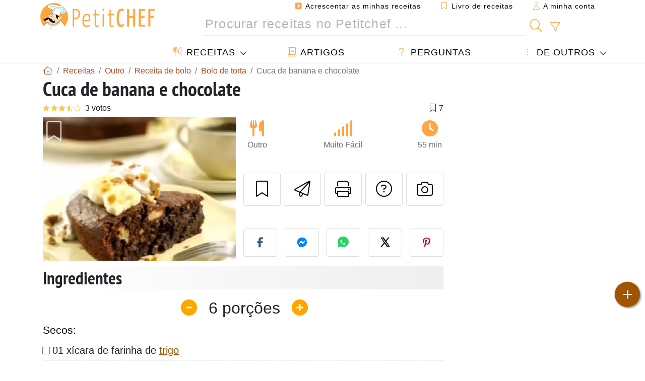

--- FILE ---
content_type: text/html; charset=UTF-8
request_url: https://pt.petitchef.com/receitas/outro/cuca-de-banana-e-chocolate-fid-1345559
body_size: 19447
content:

	
		
						        
	                            
            		
		
		
    						    
			
    
	    	
	<!doctype html><html lang="pt"><head><meta charset="utf-8">

<link rel="preconnect" href="//googletagmanager.com">
<link rel="dns-prefetch" href="//googletagmanager.com">
<link rel="preconnect" href="//securepubads.g.doubleclick.net">
<link rel="dns-prefetch" href="//securepubads.g.doubleclick.net">
<link rel="preconnect" href="//imasdk.googleapis.com">
<link rel="dns-prefetch" href="//imasdk.googleapis.com">



<meta name="viewport" content="width=device-width, initial-scale=1">


<title>Receita de cuca de banana e chocolate</title>
<meta name="description" content="Faça uma farofa com os ingredientes secos, menos a banana e coloque a metade dessa farofa em uma forma untada, apertando suavemente na forma. - Receita Outro...">
<meta property="og:title" content="Receita de cuca de banana e chocolate">
<meta property="og:description" content="Faça uma farofa com os ingredientes secos, menos a banana e coloque a metade dessa farofa em uma forma untada, apertando suavemente na forma. - Receita Outro : Cuca de banana e chocolate de BiaBia"><meta property="og:type" content="website">
<meta property="og:url" content="https://pt.petitchef.com/receitas/outro/cuca-de-banana-e-chocolate-fid-1345559">
<meta property="og:image" content="https://pt.petitchef.com/imgupl/recipe/cuca-de-banana-e-chocolate--364945p588083.webp"><meta property="og:locale" content="pt_PT">

<meta property="fb:app_id" content="853643267016896">
<meta name="robots" content="index,follow, max-snippet:-1, max-image-preview:large, max-video-preview:-1">
<meta name="language" content="pt">

<meta name="original-source" content="https://pt.petitchef.com/receitas/outro/cuca-de-banana-e-chocolate-fid-1345559"><meta name="copyright" content="Copyright (c) Petitchef 2004-2026, All Rights Reserved">
<meta name="category" content="receitas">
<meta name="owner" content="MadeInWork">

<link rel="canonical" href="https://pt.petitchef.com/receitas/outro/cuca-de-banana-e-chocolate-fid-1345559">

<link rel="alternate" type="application/rss+xml" title="Petitchef: Últimas receitas and  Latest articles" href="/upload_data/rss/pt/global.rss"><link rel="manifest" href="/upload_data/manifest/manifest-pt.json">

<meta name="msapplication-tap-highlight" content="no">	

<meta name="application-name" content="Petitchef">


<link rel="shortcut icon" type="image/x-icon" href="/favicon.ico">

<link rel="apple-touch-icon" sizes="180x180" href="/assets/images/shortcut-icon/apple-icon-180x180.png">
	
<meta name="msapplication-TileImage" content="/assets/images/shortcut-icon/ms-icon-144x144.png">
<meta name="msapplication-TileColor" content="#FFA73B">
	
<meta name="theme-color" content="#FFA73B">

	<meta name="p:domain_verify" content="d557d4dc2ea400845f31d4f5803ac8c2">



<link rel="preload" as="style" href="https://fonts.googleapis.com/css2?family=PT+Sans+Narrow:wght@400;700&display=swap">
<style type="text/css">@font-face {font-family:PT Sans Narrow;font-style:normal;font-weight:400;src:url(/cf-fonts/s/pt-sans-narrow/5.0.19/latin/400/normal.woff2);unicode-range:U+0000-00FF,U+0131,U+0152-0153,U+02BB-02BC,U+02C6,U+02DA,U+02DC,U+0304,U+0308,U+0329,U+2000-206F,U+2074,U+20AC,U+2122,U+2191,U+2193,U+2212,U+2215,U+FEFF,U+FFFD;font-display:swap;}@font-face {font-family:PT Sans Narrow;font-style:normal;font-weight:400;src:url(/cf-fonts/s/pt-sans-narrow/5.0.19/cyrillic-ext/400/normal.woff2);unicode-range:U+0460-052F,U+1C80-1C88,U+20B4,U+2DE0-2DFF,U+A640-A69F,U+FE2E-FE2F;font-display:swap;}@font-face {font-family:PT Sans Narrow;font-style:normal;font-weight:400;src:url(/cf-fonts/s/pt-sans-narrow/5.0.19/cyrillic/400/normal.woff2);unicode-range:U+0301,U+0400-045F,U+0490-0491,U+04B0-04B1,U+2116;font-display:swap;}@font-face {font-family:PT Sans Narrow;font-style:normal;font-weight:400;src:url(/cf-fonts/s/pt-sans-narrow/5.0.19/latin-ext/400/normal.woff2);unicode-range:U+0100-02AF,U+0304,U+0308,U+0329,U+1E00-1E9F,U+1EF2-1EFF,U+2020,U+20A0-20AB,U+20AD-20CF,U+2113,U+2C60-2C7F,U+A720-A7FF;font-display:swap;}@font-face {font-family:PT Sans Narrow;font-style:normal;font-weight:700;src:url(/cf-fonts/s/pt-sans-narrow/5.0.19/latin-ext/700/normal.woff2);unicode-range:U+0100-02AF,U+0304,U+0308,U+0329,U+1E00-1E9F,U+1EF2-1EFF,U+2020,U+20A0-20AB,U+20AD-20CF,U+2113,U+2C60-2C7F,U+A720-A7FF;font-display:swap;}@font-face {font-family:PT Sans Narrow;font-style:normal;font-weight:700;src:url(/cf-fonts/s/pt-sans-narrow/5.0.19/latin/700/normal.woff2);unicode-range:U+0000-00FF,U+0131,U+0152-0153,U+02BB-02BC,U+02C6,U+02DA,U+02DC,U+0304,U+0308,U+0329,U+2000-206F,U+2074,U+20AC,U+2122,U+2191,U+2193,U+2212,U+2215,U+FEFF,U+FFFD;font-display:swap;}@font-face {font-family:PT Sans Narrow;font-style:normal;font-weight:700;src:url(/cf-fonts/s/pt-sans-narrow/5.0.19/cyrillic/700/normal.woff2);unicode-range:U+0301,U+0400-045F,U+0490-0491,U+04B0-04B1,U+2116;font-display:swap;}@font-face {font-family:PT Sans Narrow;font-style:normal;font-weight:700;src:url(/cf-fonts/s/pt-sans-narrow/5.0.19/cyrillic-ext/700/normal.woff2);unicode-range:U+0460-052F,U+1C80-1C88,U+20B4,U+2DE0-2DFF,U+A640-A69F,U+FE2E-FE2F;font-display:swap;}</style>




<link rel="preload" as="style" href="/assets/dist/css/mobile2/recipe-details.1768574323.css"><link rel="stylesheet" href="/assets/dist/css/mobile2/recipe-details.1768574323.css"><link rel="stylesheet" media="screen and (min-width:902px)" href="/assets/dist/css/mobile2/css-lg-device-sb.1768574323.css">                        <link rel="preload" fetchpriority="high" as="image" href="/imgupl/recipe/cuca-de-banana-e-chocolate--lg-364945p588083.webp" type="image/jpeg">
        <script type="4f2ab56e98ce121f286a3a4e-text/javascript">function load_ga() {const script = document.createElement('script');script.src = 'https://www.googletagmanager.com/gtag/js?id=G-VTF91KN49M';script.async = true;script.type = 'text/javascript';document.body.appendChild(script);window.dataLayer = window.dataLayer || [];function gtag(){ dataLayer.push(arguments); }gtag('js', new Date());gtag('config', 'G-VTF91KN49M');}</script>
<script type="application/ld+json">
{ 
	"@context": "https://schema.org", 
	"@graph": [ 
		{ 
			"@type": "Organization", 
			"@id": "https://pt.petitchef.com/#organization", 
			"name": "Petitchef", 
			"url": "https://pt.petitchef.com/", 
			"logo": { 
				"@type": "ImageObject", 
				"inLanguage": "pt", 
				"@id": "https://pt.petitchef.com/#/schema/logo/image/", 
				"url": "https://pt.petitchef.com/assets/images/logo.png", 
				"contentUrl": "https://pt.petitchef.com/assets/images/logo.png", 
				"width": 256, 
				"height": 256, 
				"caption": "Petitchef" 
			}, 
			"image": { 
				"@id": "https://pt.petitchef.com/#/schema/logo/image/" 
			}, 
			"brand": "Petitchef", 
			"publishingPrinciples": "https://pt.petitchef.com/privacy", 
			"sameAs": [ 
				"https://www.facebook.com/petitchefptvideos/",  
				"https://twitter.com/PetitChefPT",  
				"https://www.youtube.com/channel/UC4xKUxNFhgp3piw0olSkCfg",  
				"https://www.pinterest.pt/petitchefPT",  
				"https://instagram.com/petitchefpt/" 
			], 
			"address": { 
				"@type": "PostalAddress", 
				"streetAddress": "18 chemin Bel Air", 
				"addressLocality": "Bègles", 
				"addressRegion": "FR", 
				"postalCode": "33130", 
				"addressCountry": "FR" 
			} 
		}, 
		{ 
			"@type": "WebSite", 
			"@id": "https://pt.petitchef.com/#website", 
			"url": "https://pt.petitchef.com/", 
			"name": "Petitchef", 
			"description": "Todos os dias novas receitas com fotos, passo a passo e v\u00eddeos, s\u00f3 aqui no Petitchef.", 
			"publisher": { 
				"@id": "https://pt.petitchef.com/#organization" 
			}, 
			"potentialAction": [ 
				{ 
					"@type": "SearchAction", 
					"target": { 
						"@type": "EntryPoint", 
						"urlTemplate": "https://pt.petitchef.com/?obj=feed&action=list&q={q}" 
					}, 
					"query-input": { 
						"@type": "PropertyValueSpecification", 
						"valueRequired": true, 
						"valueName": "q" 
					} 
				} 
			], 
			"inLanguage": "pt" 
		}, 
		{ 
			"@type": "WebPage", 
			"url": "https://pt.petitchef.com/receitas/outro/cuca-de-banana-e-chocolate-fid-1345559", 
			"name": "Receita de cuca de banana e chocolate", 
			"mainEntity": { 
				"@id": "https://pt.petitchef.com/receitas/outro/cuca-de-banana-e-chocolate-fid-1345559#recipe" 
			}, 
			"headline": "Receita de cuca de banana e chocolate", 
			"description": "Fa\u00e7a uma farofa com os ingredientes secos, menos a banana e coloque a metade dessa farofa em uma forma untada, apertando suavemente na forma. - Receita Outro : Cuca de banana e chocolate de BiaBia", 
			"publisher": { 
				"@id": "https://pt.petitchef.com/#organization" 
			}, 
			"inLanguage": "pt", 
			"datePublished": "2011-02-26T19:46:00+01:00", 
			"dateModified": "2024-07-31T00:00:00+02:00", 
			"isPartOf": { 
				"@id": "https://pt.petitchef.com/#website" 
			}, 
			"about": { 
				"@id": "https://pt.petitchef.com/#organization" 
			}, 
			"primaryImageOfPage": { 
				"@id": "https://pt.petitchef.com/#primaryimage" 
			}, 
			"image": { 
				"@id": "https://pt.petitchef.com/#primaryimage" 
			}, 
			"breadcrumb": { 
				"@id": "https://pt.petitchef.com/receitas/outro/cuca-de-banana-e-chocolate-fid-1345559#breadcrumb" 
			} 
		}, 
		{ 
			"@type": "ImageObject", 
			"inLanguage": "pt", 
			"@id": "https://pt.petitchef.com/#primaryimage", 
			"url": "https://pt.petitchef.com/imgupl/recipe/cuca-de-banana-e-chocolate--364945p588083.webp", 
			"contentUrl": "https://pt.petitchef.com/imgupl/recipe/cuca-de-banana-e-chocolate--364945p588083.webp", 
			"caption": "receita de cuca de banana e chocolate" 
		},  
		[
			{ 
				"@type": "BreadcrumbList", 
				"@id": "https://pt.petitchef.com/receitas/outro/cuca-de-banana-e-chocolate-fid-1345559#breadcrumb", 
				"itemListElement": [
					{ 
						"@type": "ListItem", 
						"position": 1, 
						"name": "In\u00edcio - Petitchef", 
						"item": "https://pt.petitchef.com/" 
					}, 
					{ 
						"@type": "ListItem",
						"position": 2,
						"name": "Receitas",
						"item": "https://pt.petitchef.com/receitas"
					},
					{ 
						"@type": "ListItem",
						"position": 3,
						"name": "Receita de bolo",
						"item": "https://pt.petitchef.com/receitas/receita-de-bolo"
					},
					{ 
						"@type": "ListItem",
						"position": 4,
						"name": "Bolo de torta",
						"item": "https://pt.petitchef.com/receitas/bolo-de-torta"
					},
					{ 
						"@type": "ListItem",
						"position": 5,
						"name": "Cuca de banana e chocolate"
					}
				]
			},
			{ 
				"@type": "BreadcrumbList", 
				"itemListElement": [
					{ 
						"@type": "ListItem", 
						"position": 1, 
						"name": "In\u00edcio - Petitchef", 
						"item": "https://pt.petitchef.com/" 
					}, 
					{ 
						"@type": "ListItem",
						"position": 2,
						"name": "Receitas",
						"item": "https://pt.petitchef.com/receitas"
					},
					{ 
						"@type": "ListItem",
						"position": 3,
						"name": "Receita de bolo",
						"item": "https://pt.petitchef.com/receitas/receita-de-bolo"
					},
					{ 
						"@type": "ListItem",
						"position": 4,
						"name": "Bolo de chocolate",
						"item": "https://pt.petitchef.com/receitas/bolo-de-chocolate"
					},
					{ 
						"@type": "ListItem",
						"position": 5,
						"name": "Cuca de banana e chocolate"
					}
				]
			},
			{ 
				"@type": "BreadcrumbList", 
				"itemListElement": [
					{ 
						"@type": "ListItem", 
						"position": 1, 
						"name": "In\u00edcio - Petitchef", 
						"item": "https://pt.petitchef.com/" 
					}, 
					{ 
						"@type": "ListItem",
						"position": 2,
						"name": "Receitas",
						"item": "https://pt.petitchef.com/receitas"
					},
					{ 
						"@type": "ListItem",
						"position": 3,
						"name": "Receita de torta",
						"item": "https://pt.petitchef.com/receitas/receita-de-torta"
					},
					{ 
						"@type": "ListItem",
						"position": 4,
						"name": "Torta de chocolate",
						"item": "https://pt.petitchef.com/receitas/torta-de-chocolate"
					},
					{ 
						"@type": "ListItem",
						"position": 5,
						"name": "Cuca de banana e chocolate"
					}
				]
			},
			{ 
				"@type": "BreadcrumbList", 
				"itemListElement": [
					{ 
						"@type": "ListItem", 
						"position": 1, 
						"name": "In\u00edcio - Petitchef", 
						"item": "https://pt.petitchef.com/" 
					}, 
					{ 
						"@type": "ListItem",
						"position": 2,
						"name": "Receitas",
						"item": "https://pt.petitchef.com/receitas"
					},
					{ 
						"@type": "ListItem",
						"position": 3,
						"name": "Receita com banana",
						"item": "https://pt.petitchef.com/receitas/receita-com-banana"
					},
					{ 
						"@type": "ListItem",
						"position": 4,
						"name": "Bolo de banana",
						"item": "https://pt.petitchef.com/receitas/bolo-de-banana"
					},
					{ 
						"@type": "ListItem",
						"position": 5,
						"name": "Cuca de banana e chocolate"
					}
				]
			},
			{ 
				"@type": "BreadcrumbList", 
				"itemListElement": [
					{ 
						"@type": "ListItem", 
						"position": 1, 
						"name": "In\u00edcio - Petitchef", 
						"item": "https://pt.petitchef.com/" 
					}, 
					{ 
						"@type": "ListItem",
						"position": 2,
						"name": "Receitas",
						"item": "https://pt.petitchef.com/receitas"
					},
					{ 
						"@type": "ListItem",
						"position": 3,
						"name": "Receita com banana",
						"item": "https://pt.petitchef.com/receitas/receita-com-banana"
					},
					{ 
						"@type": "ListItem",
						"position": 4,
						"name": "Torta de banana",
						"item": "https://pt.petitchef.com/receitas/torta-de-banana"
					},
					{ 
						"@type": "ListItem",
						"position": 5,
						"name": "Cuca de banana e chocolate"
					}
				]
			},
			{ 
				"@type": "BreadcrumbList", 
				"itemListElement": [
					{ 
						"@type": "ListItem", 
						"position": 1, 
						"name": "In\u00edcio - Petitchef", 
						"item": "https://pt.petitchef.com/" 
					}, 
					{ 
						"@type": "ListItem",
						"position": 2,
						"name": "Receitas",
						"item": "https://pt.petitchef.com/receitas"
					},
					{ 
						"@type": "ListItem",
						"position": 3,
						"name": "Receita com chocolate",
						"item": "https://pt.petitchef.com/receitas/receita-com-chocolate"
					},
					{ 
						"@type": "ListItem",
						"position": 4,
						"name": "Cuca de banana e chocolate"
					}
				]
			}
		]
	] 
} 
</script>
<script type="application/ld+json">{
	"@context": "https://schema.org/", 
	"@type": "Recipe", 
	"@id": "https://pt.petitchef.com/receitas/outro/cuca-de-banana-e-chocolate-fid-1345559#recipe", 
	"name": "Cuca de banana e chocolate", 
	"inLanguage": "pt", 
	"recipeCategory": "Outro", 
	"recipeCuisine": "Pt", 
	"image": "https://pt.petitchef.com/imgupl/recipe/cuca-de-banana-e-chocolate--364945p588083.webp", 
	"author": { 
		"@type": "Person", 
		"name": "BiaBia", 
		"url": "http://umqa4.blogspot.com" 
	}, 
	"datePublished": "2011-02-26T19:46:00+01:00", 
	"dateModified": "2024-07-31T00:00:00+02:00", 
	"description": "Receita Outro receita de cuca de banana e chocolate", 
	"aggregateRating": { 
		"@type": "AggregateRating", 
		"ratingValue": 3.7, 
		"bestRating": 5, 
		"ratingCount": 3
	}, 
	"prepTime": "PT15M", 
	"cookTime": "PT40M", 
	"totalTime": "PT55M", 
	"recipeYield": "6", 
	"recipeIngredient": [ 
		"01 x\u00edcara de farinha de trigo", 
		"01 x\u00edcara de a\u00e7\u00facar", 
		"01 x\u00edcara de achocolatado em p\u00f3", 
		"01 colher de ch\u00e1 de fermento em p\u00f3", 
		"02 colheres de sopa de margarina", 
		"Banana D\u0027\u00e1gua", 
		"03 unidades de ovos", 
		"01 x\u00edcara de leite", 
		"01 x\u00edcara de a\u00e7\u00facar"
	], 
	"recipeInstructions": [ 
		{ 
			"@type": "HowToStep", 
			"text": "Fa\u00e7a uma farofa com os ingredientes secos, menos a banana e coloque a metade dessa farofa em uma forma untada, apertando suavemente na forma." 
		},  
		{ 
			"@type": "HowToStep", 
			"text": "Coloque as bananas cortadas ao comprido e cubra com o restante da farofa." 
		},  
		{ 
			"@type": "HowToStep", 
			"text": "Misture todos os ingredientes da parte l\u00edquida e coloque sobre a farofa." 
		},  
		{ 
			"@type": "HowToStep", 
			"text": "Leve ao forno por aproximadamente 40 minutos." 
		},  
		{ 
			"@type": "HowToStep", 
			"text": "Sirva morno ou fria." 
		} 
	],  
	"keywords": "cuca,cuca de banana,bolo,torta,chocolate,banana,bolo de chocolate,torta de chocolate,bolo de banana,torta de banana,bolo de torta,outro"
}</script>
				
<script type="4f2ab56e98ce121f286a3a4e-text/javascript">
	function load_akcelo_video_header() {
		var script = document.createElement("script");
		script.src = "https://ads.sportslocalmedia.com/slm.prebid.ptitchefportugal3.js";
		document.head.appendChild(script);
	}
</script>


<style>
    .akcelo-wrapper {
        display: grid;
        place-items: center;
        grid-template-columns: 1fr;
        text-align: center;
        position: relative;
        overflow: hidden;
    }
    .akcelo-wrapper.akcelo-wrapper-label:before {
        content: attr(data-ad-text);
        color: #777777;
        font-size: 11px;
        text-align: center;
        position: absolute;
        width: 100%;
        top: 2px;
    }
    .akcelo-wrapper.akcelo-wrapper-label {
        box-sizing: content-box;
        padding: 20px 0 0;
    }
    .akcelo-placeholder:not(.akcelo-loaded) {
        background-color: #f9f9f9;
        background-clip: content-box;
    }
    .akcelo-placeholder:not(.akcelo-loaded)::after {
        border: 1px solid #696969;
        border-radius: 2px;
        color: #696969;
        content: attr(data-placeholder-text);
        font-size: 11px;
        line-height: 1;
        padding: 3px 4px 1px;
        position: absolute;
        background-color: transparent;
        font-family: Arial,sans-serif;
    }
    .akcelo-video > div:first-child {
        width: 100%;
        position: absolute;
        top: 0;
        bottom: 0;
        left: 0;
        right: 0
    }
    .akcelo-video.akcelo-wrapper-label > div:first-child {
        top: 20px;
    }
    @media (pointer:coarse) {
        .akcelo-wrapper.akcelo-desktop {
            display: none;
        }
    }
    @media (pointer:fine) {
        .akcelo-wrapper.akcelo-mobile {
            display: none;
        }
    }
</style>
</head>    	<body>
	    
        					

	

<header id="header-menu" class="fixed-top">
	
	<nav class="container navbar navbar-expand-lg">
	            
				
		<a class="navbar-brand" href="/">			
							<img loading="lazy" src="/assets/images/mobile2/logo-petitchef.png" width="136" height="36" alt="Petitchef">
					</a>
		
		<button class="navbar-toggler link-dynamic" data-obj="fav" data-action="fav_recipe_list" aria-expanded="false" title="Livro de receitas">
			<i class="fal fa-bookmark" aria-hidden="true"></i>
		</button>
		
					<button class="navbar-toggler link-dynamic" type="button" aria-expanded="false" aria-label="A minha conta" title="A minha conta">
				<i class="fal fa-user" aria-hidden="true"></i>
			</button>
				
		<button class="navbar-toggler nbt-btn-search" type="button" data-toggle="collapse" data-target="#navbar-search" aria-controls="navbar-search" aria-expanded="false" aria-label="Toggle Search">
			<i class="fal fa-magnifying-glass fa-fw" aria-hidden="true"></i>
		</button>
				
		<button class="navbar-toggler collapsed" type="button" data-toggle="collapse" data-target="#navbar-menu" aria-controls="navbar-menu" aria-expanded="false" aria-label="Toggle navigation">				
			<span class="icon-bar top-bar"></span>
			<span class="icon-bar middle-bar"></span>
			<span class="icon-bar bottom-bar"></span>
		</button>
				
				
				
				<div class="wrapper-navbar-nav">
			<div class="">
					<div class="collapse navbar-collapse" id="navbar-member">
		<ul class="navbar-nav ml-auto">
							<li class="site-mode-recipe-switch">
										</li>
														<li class="nav-item dropdown disabled">
					<a class="nav-link link-dynamic" data-obj="myaccount_recipe" data-action="form" href="#" ><i class="fas fa-square-plus" aria-hidden="true"></i> Acrescentar as minhas receitas</a>
				</li>
				
								<li class="nav-item dropdown disabled">
					<a class="nav-link link-dynamic" data-obj="fav" data-action="fav_recipe_list" href="#"><i class="fal fa-bookmark"></i> Livro de receitas <span class="count-fav-recipe d-none">0</span></a>
				</li>
						
										<li class="nav-item dropdown disabled">
					<a class="nav-link link-dynamic" href="#"><i class="fal fa-user"></i> A minha conta</a>
				</li>
									</ul>
	</div>													<div class="collapse navbar-collapse" id="navbar-search">		
		<form action="/index.php" role="search">
						<input type="hidden" name="obj" value="feed">
			<input type="hidden" name="action" value="list">
			<input type="hidden" name="tracker" value="mobile-navbar">
						
			<div class="input-group input-group-lg nbs-main-btns">
				<input type="text" name="q" value="" class="form-control" placeholder="Procurar receitas no Petitchef ..." aria-label="Procurar receitas no Petitchef ..." aria-describedby="nbs-btn-submit">				
				<div class="input-group-append">
					<button class="btn btn-submit" type="submit" id="nbs-btn-submit" aria-label="Procurar receitas no Petitchef"><i class="fal fa-magnifying-glass fa-fw" aria-hidden="true"></i></button>
				</div>
									<div class="input-group-append">
						<a class="btn btn-advsearch link-dynamic" data-obj="feed" data-action="advanced_search" href="#" title="Busca avançada"><i class="fal fa-filter fa-fw" aria-hidden="true"></i></a>
					</div>
							</div>
			
						
		</form>
	</div>					
							</div>
								<div class="collapse navbar-collapse" id="navbar-menu">
		<ul class="navbar-nav">
						<li class="nav-item dropdown mega-dropdown-menu">
								<a class="nav-link dropdown-toggle" href="/receitas" id="dropdown-recipes" data-toggle="dropdown" aria-haspopup="true" aria-expanded="false"><i class="fal fa-utensils fa-fw" aria-hidden="true"></i> Receitas</a>				
				<div class="dropdown-menu" aria-labelledby="dropdown-recipes">
					
					<div class="row mx-0">
						<div class="col-12 col-lg border border-left-0 border-top-0 border-bottom-0">
							<ul class="mega-menu-item">
								<li class="ddm-header"><i class="fal fa-fork fa-fw" aria-hidden="true"></i> <a href="/receitas">Receitas</a></li>
								<li><i class="fal fa-plus fa-fw" aria-hidden="true"></i> <a class="link-dynamic" data-obj="myaccount_recipe" data-action="form" href="#">Acrescentar as minhas receitas</a></li>
                                <li><div class="dropdown-divider"></div></li>
                                <li class="i-angle"><a href="/ultimas-receitas">Últimas receitas</a></li>
								<li class="i-angle"><a href="/melhores-receitas">Melhores receitas</a></li>
								<li class="i-angle"><a href="/mais-vistas">Mais vistas</a></li>
								<li><div class="dropdown-divider"></div></li>
								<li><i class="fal fa-refrigerator fa-fw" aria-hidden="true"></i> <a href="/receitas-por-ingredientes">Receita por ingrediente</a></li>
																	<li><i class="fal fa-video fa-fw" aria-hidden="true"></i> <a href="/receitas-em-video">Receitas em vídeo</a></li>
																<li><i class="fal fa-star fa-fw" aria-hidden="true"></i> <a href="/votar-nas-receitas">Avaliar esta receita</a></li>
								<li><i class="fal fa-face-smile fa-fw" aria-hidden="true"></i> <a href="/bom-mau">Bom ou Mau</a></li>
								<li><div class="dropdown-divider"></div></li>
							</ul>
						</div>
						<div class="col-12 col-lg border border-left-0 border-top-0 border-bottom-0">							
							<ul class="mega-menu-item">
								<li class="ddm-header"><i class="fal fa-spoon fa-fw" aria-hidden="true"></i> Receitas por tipo</li>
																	<li><i class="fal fa-pretzel fa-fw"></i> <a href="/receitas/aperitivo">Aperitivo</a></li>
																	<li><i class="fal fa-salad fa-fw"></i> <a href="/receitas/entrada">Entrada</a></li>
																	<li><i class="fal fa-turkey fa-fw"></i> <a href="/receitas/prato-principal">Prato Principal</a></li>
																	<li><i class="fal fa-cake-slice fa-fw"></i> <a href="/receitas/sobremesa">Sobremesa</a></li>
																	<li><i class="fal fa-popcorn fa-fw"></i> <a href="/receitas/lanche">Lanche</a></li>
																	<li><i class="fal fa-wine-bottle fa-fw"></i> <a href="/receitas/bebida">Bebida</a></li>
																	<li><i class="fal fa-french-fries fa-fw"></i> <a href="/receitas/acompanhamento">Acompanhamento</a></li>
																	<li><i class="fal fa-plate-utensils fa-fw"></i> <a href="/receitas/outro">Outro</a></li>
																<li><div class="dropdown-divider"></div></li>
								<li><i class="fal fa-sun fa-fw" aria-hidden="true"></i> <a href="/receitas/receitas-sazonais">Receitas sazonais</a></li>								
							</ul>
						</div>
						<div class="col-12 col-lg border border-left-0 border-top-0 border-bottom-0">
							<ul class="mega-menu-item">
								<li class="ddm-header"><i class="fal fa-plate-utensils fa-fw" aria-hidden="true"></i> Menus</li>
								<li class="i-angle"><a href="/menu-do-dia">Menu do dia</a></li>
								<li class="i-angle"><a href="/menus-anteriores">Ver todos os menus</a></li>
														
							</ul>
							<div class="dropdown-divider"></div>
															<div class="font-weight-bold mb-3"><i class="fal fa-utensils fa-fw" aria-hidden="true"></i> <a href="/silo">Coleções de receitas</a></div>                                
													</div>						
					</div>
					
									</div>
			</li>
						<li class="nav-item dropdown">
				<a class="nav-link" href="/artigos"><i class="fal fa-book fa-fw" aria-hidden="true"></i> Artigos</a>
			</li>
									<li class="nav-item dropdown">
				<a class="nav-link" href="/qa"><i class="fal fa-question fa-fw" aria-hidden="true"></i> Perguntas</a>
			</li>
									<li class="nav-item dropdown">
								<a class="nav-link dropdown-toggle" href="#" id="dropdown-others" data-toggle="dropdown" aria-haspopup="true" aria-expanded="false"><i class="fal fa-ellipsis-vertical fa-fw" aria-hidden="true"></i> De outros</a>
				<div class="dropdown-menu" aria-labelledby="dropdown-others">
																					<a class="dropdown-item" href="/poll/quais-sao-os-planos-para-2026-pid-954"><i class="fal fa-chart-area fa-fw" aria-hidden="true"></i> Pergunta do dia</a>									
					                    															 
										<a class="dropdown-item" href="/nutrition-calc"><i class="fal fa-calculator fa-fw" aria-hidden="true"></i> Calculadora nutricional</a>
					<a class="dropdown-item" href="/conversor-de-unidades-de-cozinha"><i class="fal fa-scale-balanced fa-fw" aria-hidden="true"></i> Conversor de unidades de cozinha</a>					
					<a class="dropdown-item" href="/contact"><i class="fal fa-envelope fa-fw" aria-hidden="true"></i> Contactos</a>
				</div>
			</li>
		</ul>		
	</div>					</div>
		
			</nav>
		</header>		        
				<nav id="nav-secondary" role="navigation" aria-label="Receita navigation" class="container d-none"><div class="ns-body"><button type="button" class="nsb-item scroll-link" data-ref="ref-ingred"><span>Ingredientes</span></button><button type="button" class="nsb-item scroll-link" data-ref="ref-steps"><span>Preparação</span></button><button type="button" class="nsb-item scroll-link" data-id="vote-comments"><span>Comentários <i class="fal fa-plus ml-1" aria-hidden="true"></i></span></button><button type="button" class="nsb-item open-modal" data-action="question"><span>Perguntas <i class="fal fa-plus fa-fw ml-1" aria-hidden="true"></i></span></button><button type="button" class="nsb-item scroll-link" data-ref="ref-cooked"><span>Título da receita</span></button></div></nav>			
		
		<div id="page" class="container">
										<nav class="breadcrumb-scroll" aria-label="breadcrumb"><ol itemscope itemtype="https://schema.org/BreadcrumbList" class="breadcrumb flex-row"><li itemprop="itemListElement" itemscope itemtype="https://schema.org/ListItem" class="breadcrumb-item"><a itemprop="item" itemtype="https://schema.org/Thing" href="https://pt.petitchef.com/" title="Início - Petitchef"><span itemprop="name" class="fal fa-house fa-fw" aria-hidden="true"><i hidden>Início - Petitchef</i></span></a><meta itemprop="position" content="1"></li><li itemprop="itemListElement" itemscope itemtype="https://schema.org/ListItem" class="breadcrumb-item"><a itemprop="item" itemtype="https://schema.org/Thing" href="https://pt.petitchef.com/receitas"><span itemprop="name">Receitas</span></a><meta itemprop="position" content="2"></li><li itemprop="itemListElement" itemscope itemtype="https://schema.org/ListItem" class="breadcrumb-item"><a itemprop="item" itemtype="https://schema.org/Thing" href="https://pt.petitchef.com/receitas/outro"><span itemprop="name">Outro</span></a><meta itemprop="position" content="3"></li><li itemprop="itemListElement" itemscope itemtype="https://schema.org/ListItem" class="breadcrumb-item"><a itemprop="item" itemtype="https://schema.org/Thing" href="https://pt.petitchef.com/receitas/receita-de-bolo"><span itemprop="name">Receita de bolo</span></a><meta itemprop="position" content="4"></li><li itemprop="itemListElement" itemscope itemtype="https://schema.org/ListItem" class="breadcrumb-item"><a itemprop="item" itemtype="https://schema.org/Thing" href="https://pt.petitchef.com/receitas/bolo-de-torta"><span itemprop="name">Bolo de torta</span></a><meta itemprop="position" content="5"></li><li class="breadcrumb-item active" aria-current="page"><span>Cuca de banana e chocolate</span></li></ol></nav>			            
                                                            
							<main id="page-main">
					
								
									
						
			
		
			<article>
    <header>
                    <h1 class="title animated fadeInDown">Cuca de banana e chocolate</h1>

            			
		<div class="details-top-stats">
					<span class="scroll-link" data-id="vote-comments" data-offset="60" data-content="3 votos" aria-hidden="true" title="3.7/5, 3 votos">
				<i class="note-fa n35"></i>
			</span>
													<span class="ml-auto" data-content="7" aria-hidden="true" title="7 favoritos"><i class="fal fa-bookmark fa-fw" aria-hidden="true"></i></span>
				
			</div>
	            
                    
            <div class="row rd-head">
                <div class="col-sm-6">
                    <i data-id="1345559" class="btn-fav" aria-hidden="true" title="Salvar nas minhas receitas"></i>									
                                        
                                                                        <img fetchpriority="high" src="/imgupl/recipe/cuca-de-banana-e-chocolate--lg-364945p588083.webp" srcset="/imgupl/recipe/cuca-de-banana-e-chocolate--md-364945p588083.webp 600w, /imgupl/recipe/cuca-de-banana-e-chocolate--lg-364945p588083.webp 1200w" sizes="(max-width: 576px) calc(100vw - 30px), 383px" width="1200" height="900" alt="Cuca de Banana e Chocolate" data-gallery="recipe-gallery" class="img-fluid recipe-photo">
                                                            </div>

                <div class="col-sm-6 rdh-data pl-0">				
                    	
                        <div class="rd-bar-ico"><div class="rdbi-item" title="Tipo de receita: Outro"><div class="rdbii-icon"><i class="fas fa-utensils" aria-hidden="true"></i></div><div class="rdbii-val">Outro</div></div><div class="rdbi-item" title="Dificuldade: Muito Fácil"><div class="rdbii-icon"><i class="fas fa-signal" aria-hidden="true"></i></div><div class="rdbii-val">Muito Fácil</div></div><div class="rdbi-item" title="Total time: 55 min"><div class="rdbii-icon"><i class="fas fa-clock" aria-hidden="true"></i></div><div class="rdbii-val">55 min</div></div></div>                    
                    
                    
                    <div class="rd-useful-box">					
                        <button type="button" class="btn btn-outline btn-fav" data-toggle="tooltip" data-placement="bottom" title="Salvar nas minhas receitas" aria-label="Salvar nas minhas receitas"></button>				
                        <button type="button" class="btn btn-outline open-modal" data-action="send2friend" data-toggle="tooltip" data-placement="bottom" title="Enviar esta receita a um amigo"><i class="fal fa-paper-plane fa-fw" aria-hidden="true"></i><span class="sr-only">Enviar esta receita a um amigo</span></button>
                                                    <button type="button" class="btn btn-outline btn-print" data-toggle="tooltip" data-placement="bottom" title="Imprima esta página"><i class="fal fa-print fa-fw" aria-hidden="true"></i><span class="sr-only">Imprima esta página</span></button>
                                                                                                <button type="button" class="btn btn-outline open-modal" data-action="question" data-toggle="tooltip" data-placement="bottom" title="Falar com o autor da receita"><i class="fal fa-circle-question fa-fw" aria-hidden="true"></i><span class="sr-only">Falar com o autor da receita</span></button>                                                    <button type="button" class="btn btn-outline scroll-link" data-id="rd-cooked"><i class="fal fa-camera fa-fw" aria-hidden="true"></i> <span class="sr-only">Fez esta receita? Compartilhe</span></button>
                                            </div>

                                            <div class="social-share-custom ssc-color ssc-h mt-3 mb-2"><button type="button" class="ssc-btn sscb-facebook" aria-label="Share on Facebook"><i class="fab fa-facebook-f fa-fw" aria-hidden="true"></i></button><button type="button" class="ssc-btn sscb-fbmessenger" aria-label="Share on Messenger"><i class="fab fa-facebook-messenger fa-fw" aria-hidden="true"></i></button><button type="button" class="ssc-btn sscb-whatsapp" data-message="" aria-label="Share on WhatsApp"><svg width="22" height="22" viewBox="0 0 24 24"><path fill="#25D366" d="M12 0C5.373 0 0 4.98 0 11.125c0 2.05.574 4.05 1.66 5.79L.057 23.12l6.47-1.64a12.08 12.08 0 0 0 5.473 1.346C18.627 22.826 24 17.847 24 11.7 24 4.98 18.627 0 12 0Z"/><path fill="white" d="M17.358 14.895c-.293-.15-1.73-.852-2-1.01-.27-.154-.466-.23-.66.08-.193.308-.758 1.008-.93 1.22-.17.216-.34.232-.633.08-.293-.152-1.24-.457-2.35-1.46a8.81 8.81 0 0 1-1.65-2.04c-.173-.308-.017-.474.13-.623.13-.128.293-.33.44-.493.147-.162.196-.27.293-.458.1-.186.05-.347-.02-.493-.07-.146-.66-1.583-.9-2.16-.24-.577-.48-.5-.66-.51-.17-.006-.366-.01-.56-.01a1.1 1.1 0 0 0-.8.367c-.26.276-.99.972-.99 2.37s1.015 2.75 1.16 2.947c.143.196 2 3.058 4.8 4.31 1.8.783 2.1.85 2.85.72.46-.078 1.41-.576 1.61-1.133.2-.556.2-1.03.143-1.13-.06-.102-.23-.152-.483-.272Z"/></svg></button><button type="button" class="ssc-btn sscb-twitter" aria-label="Share on Twitter"><svg width="22" height="22" viewBox="0 0 24 24" fill="black" xmlns="http://www.w3.org/2000/svg"><path d="M18.74 2H21.68L14.92 10.03L22.5 21.97H15.89L11.04 14.97L5.41 21.97H2.47L9.73 13.3L2.5 2H9.27L13.64 8.42L18.74 2ZM17.62 19.88H19.39L7.1 3.97H5.19L17.62 19.88Z"/></svg></button><button type="button" class="ssc-btn sscb-pinterest" data-pin-do="buttonPin" data-pin-custom="true" aria-label="Share on Pinterest"><i class="fab fa-pinterest-p fa-fw" aria-hidden="true"></i></button></div>                    
                                    </div>
            </div>			
        
            </header>

		 
    <button id="btn-ingredients-modal" type="button" data-action="ingredients" class="btn btn-main btn-sm open-modal" aria-label="Ingredientes" title="Ingredientes">
        <i class="fal fa-clipboard fa-fw"></i>
    </button>
       
			            
            
				<section id="rd-ingredients"><h2 id="ref-ingred" class="title">Ingredientes</h2>	<div class="servings-form-wrapper" title="Número de doses">
		<span class="servings-form" data-servings="6" aria-label="Número de doses">
			<span class="sf-btn sf-btn-minus" data-sense="minus"><i class="fas fa-minus-circle fa-fw" aria-hidden="true"></i></span>
			<span class="sf-val" data-last="6" data-trans-servings="porções">6</span>
			<span class="sf-btn sf-btn-plus" data-sense="plus"><i class="fas fa-circle-plus fa-fw" aria-hidden="true"></i></span>
		</span>
	</div>
											
						<h3 class="i-title">Secos:</h3>
																			<ul class="ingredients-ul">
																									<li class="il" id="il-0">
						<input type="checkbox" id="ilg-0"><label for="ilg-0">01 xícara de farinha de <a href="/receitas/receitas-com-trigo">trigo</a></label>
					</li>
											
																														<li class="il" id="il-1">
						<input type="checkbox" id="ilg-1"><label for="ilg-1">01 xícara de açúcar</label>
					</li>
											
																														<li class="il" id="il-2">
						<input type="checkbox" id="ilg-2"><label for="ilg-2">01 xícara de achocolatado em pó</label>
					</li>
											
																														<li class="il" id="il-3">
						<input type="checkbox" id="ilg-3"><label for="ilg-3">01 colher de <a href="/ingrediente/cha">chá</a> de fermento em pó</label>
					</li>
											
																														<li class="il" id="il-4">
						<input type="checkbox" id="ilg-4"><label for="ilg-4">02 colheres de sopa de margarina</label>
					</li>
											
																														<li class="il" id="il-5">
						<input type="checkbox" id="ilg-5"><label for="ilg-5">Banana D'água</label>
					</li>
											
																						
									
							</ul>
						<h3 class="i-title">Líquidos:</h3>
																			<ul class="ingredients-ul">
																									<li class="il" id="il-6">
						<input type="checkbox" id="ilg-6"><label for="ilg-6">03 unidades de <a href="/receitas/receitas-com-ovos">ovos</a></label>
					</li>
											
																														<li class="il" id="il-7">
						<input type="checkbox" id="ilg-7"><label for="ilg-7">01 xícara de leite</label>
					</li>
											
																														<li class="il" id="il-8">
						<input type="checkbox" id="ilg-8"><label for="ilg-8">01 xícara de açúcar</label>
					</li>
											
						</ul>
	
</section>				
											     			<div id="div-gpt-ad-PC_mobile_Incontent-0" style="min-width:336px;min-height:300px; display: flex; align-items: center; justify-content: center; text-align:center; "></div>
			    				
				
								
														<aside aria-label="Newsletter"><fieldset class="form-nl fnl-bg fnl-lg my-5"><div class="fnl-title">Receber o menu do dia</div><div class="fnl-text">Para receber  o <b>Menu do Dia</b> do Petitchef deverá <b>introduzir o seu email</b>.</div><input type="hidden" name="nl_source" value="site_recipedetails"><div class="fnl-step1 fnl-content"><div class="fnls1-group"><input class="form-control nl-email" type="text" name="email" title="Email" placeholder="Email:" aria-label="Inscreva-se na Newsletter" aria-describedby="fnl-btn-844"><button class="btn btn-main btn-subscribe" type="submit" id="fnl-btn-844" title="Inscreva-se">Inscreva-se</button></div></div></fieldset></aside>																									<aside id="rd-ralated-recipevideo"><h2 class="title">Receitas semelhantes</h2><style>
    .akcelo-adunit-14999 {
        width:100%;
        height:360px;
    }
    @media (pointer:coarse) {
        .akcelo-adunit-14999 {
            width:100%;
            height:180px;
        }
    }
</style>
<div class="akcelo-wrapper akcelo-video akcelo-adunit-15324">
    <div id="Ptitchefportugal_PlayRVideo" data-video-id="fid#1567944"></div>
</div>
<script type="4f2ab56e98ce121f286a3a4e-application/javascript">
    var slmadshb = slmadshb || {};
    slmadshb.que = slmadshb.que || [];
    slmadshb.que.push(function() {
        slmadshb.display("Ptitchefportugal_PlayRVideo");
    });
</script>
<br><br><aside>							
							
			
				<section id="rd-steps"><h2 id="ref-steps" class="title">Preparação</h2><div class="rd-times"><div class="rdt-item"><i>Preparação</i>15 min</div><div class="rdt-item"><i>Cozedura</i>40 min</div></div><ul class="rd-steps"><li>Faça uma farofa com os ingredientes secos, menos a banana e coloque a metade dessa farofa em uma forma untada, apertando suavemente na forma.</li><li>Coloque as bananas cortadas ao comprido e cubra com o restante da farofa.</li><li>Misture todos os ingredientes da parte líquida e coloque sobre a farofa.</li><li>Leve ao forno por aproximadamente 40 minutos. 			<div id="div-gpt-ad-PC_mobile_336x280_1-0" style="min-width:336px;min-height:300px; display: flex; align-items: center; justify-content: center; text-align:center; "></div></li><li>Sirva morno ou fria.</li></ul></section><section id="vote-comments-just-from" class="vote-comments" data-table-name="feed_data" data-table-id="1345559" data-table-member-id="78374" data-table-member-username="BiaBia" data-table-member-photo="" data-comment-photo-enabled="1" aria-label="Avaliação / Comentários"><h2 class="title" data-count="">Avaliar esta receita</h2><div class="vc-form" data-table="feed_data" data-id="1345559" data-rate-hint1="Mau" data-rate-hint2="Médio" data-rate-hint3="Bom" data-rate-hint4="Muito Bom" data-rate-hint5="Excelente !">
	    <div class="vcf-stars vcf-radios">
		            
            <div class="vcfs-trigger vcfr-trigger">
                                    <label data-note="5" class="star mr-3 d-block"><input type="radio" value="5" data-note="5" class="star"> <i class="fas fa-star star" data-note="5"></i><i class="fas fa-star star" data-note="5"></i><i class="fas fa-star star" data-note="5"></i><i class="fas fa-star star" data-note="5"></i><i class="fas fa-star star" data-note="5"></i> Excelente !</label>                    
                                    <label data-note="4" class="star mr-3 d-block"><input type="radio" value="4" data-note="4" class="star"> <i class="fas fa-star star" data-note="4"></i><i class="fas fa-star star" data-note="4"></i><i class="fas fa-star star" data-note="4"></i><i class="fas fa-star star" data-note="4"></i><i class="fal fa-star star" data-note="4"></i> Muito Bom</label>                    
                                    <label data-note="3" class="star mr-3 d-block"><input type="radio" value="3" data-note="3" class="star"> <i class="fas fa-star star" data-note="3"></i><i class="fas fa-star star" data-note="3"></i><i class="fas fa-star star" data-note="3"></i><i class="fal fa-star star" data-note="3"></i><i class="fal fa-star star" data-note="3"></i> Bom</label>                    
                                    <label data-note="2" class="star mr-3 d-block"><input type="radio" value="2" data-note="2" class="star"> <i class="fas fa-star star" data-note="2"></i><i class="fas fa-star star" data-note="2"></i><i class="fal fa-star star" data-note="2"></i><i class="fal fa-star star" data-note="2"></i><i class="fal fa-star star" data-note="2"></i> Médio</label>                    
                                    <label data-note="1" class="star mr-3 d-block"><input type="radio" value="1" data-note="1" class="star"> <i class="fas fa-star star" data-note="1"></i><i class="fal fa-star star" data-note="1"></i><i class="fal fa-star star" data-note="1"></i><i class="fal fa-star star" data-note="1"></i><i class="fal fa-star star" data-note="1"></i> Mau</label>                    
                            </div>
            <input class="vcfs-input" type="hidden" data-filled="fas fa-star" data-empty="fal fa-star">
        	</div>
	</div>
</section> 			<div id="div-gpt-ad-PC_mobile_336x280_2-0" style="min-width:336px;min-height:300px; display: flex; align-items: center; justify-content: center; text-align:center; "></div>				
                            		
        
            
        		
		        
		<section id="rd-owner" class="text-right mb-3">
            <a class="rd-owner" href="/members/biabia-mid-78374/recipes"><span class="rdo-icon">B</span><span class="rdo-user" data-text="Mais receitas">BiaBia</span></a>        </section>
        
                
				        
        		
									
				<section id="rd-qa"><h2 id="ref-qa" class="title">Perguntas</h2><div id="rd-qa-list"><button type="button" class="btn btn-main btn-block open-modal mb-3" data-action="question"><i class="fal fa-plus fa-fw"></i> Falar com o autor da receita</button></div></section>				
				<section id="rd-cooked-photos"><h2 id="ref-cooked" class="title">Título da receita</h2><div id="rd-cooked" data-id="1345559" data-redirect="DcJJDoAgDADAv+C5NgY5iK+ppQTiUgL1/5qZETcfXTFrIyI2m5tYNS6SZ9Ybu7BUo4H6WlfklwmSwEHPDwS4KOtFJpBrgsWvIYRt6glY9ZQEWfvt9g8=" class="mb-4">            <div id="rd-cooked-form" data-offset="123"><a class="btn btn-main btn-block link-dynamic" data-source="RECIPE_COOKED" data-redirect="DcJJDoAgDADAv+C5NgY5iK+ppQTiUgL1/5qZETcfXTFrIyI2m5tYNS6SZ9Ybu7BUo4H6WlfklwmSwEHPDwS4KOtFJpBrgsWvIYRt6glY9ZQEWfvt9g8=" href="#"><i class="fal fa-camera fa-fw fa-2x d-block mb-2 mx-auto" aria-hidden="true"></i>Fez esta receita? Compartilhe</a></div><div id="rd-cooked-list"></div></div></section>				
				
					
		
        		
		
                
        	
		
					 			<div id="div-gpt-ad-PC_mobile_336x280_3-0" style="min-width:336px;min-height:300px; display: flex; align-items: center; justify-content: center; text-align:center; "></div>
		
											<section id="vote-comments" class="vote-comments" data-table-name="feed_data" data-table-id="1345559" data-table-member-id="78374" data-table-member-username="BiaBia" data-table-member-photo="" data-comment-photo-enabled="1" aria-label="Avaliação / Comentários"><h2 id="vc-title" class="vc-title title" data-count="">Comentários</h2><div class="vc-form" data-table="feed_data" data-id="1345559" data-rate-hint1="Mau" data-rate-hint2="Médio" data-rate-hint3="Bom" data-rate-hint4="Muito Bom" data-rate-hint5="Excelente !">
	        <div class="vcf-title">Avaliar esta receita:</div>
        <div class="vcf-stars vcf-radios">
		            
            <div class="vcfs-trigger vcfr-trigger">
                                    <label data-note="5" class="star mr-3 d-block"><input type="radio" value="5" data-note="5" class="star"> <i class="fas fa-star star" data-note="5"></i><i class="fas fa-star star" data-note="5"></i><i class="fas fa-star star" data-note="5"></i><i class="fas fa-star star" data-note="5"></i><i class="fas fa-star star" data-note="5"></i> Excelente !</label>                    
                                    <label data-note="4" class="star mr-3 d-block"><input type="radio" value="4" data-note="4" class="star"> <i class="fas fa-star star" data-note="4"></i><i class="fas fa-star star" data-note="4"></i><i class="fas fa-star star" data-note="4"></i><i class="fas fa-star star" data-note="4"></i><i class="fal fa-star star" data-note="4"></i> Muito Bom</label>                    
                                    <label data-note="3" class="star mr-3 d-block"><input type="radio" value="3" data-note="3" class="star"> <i class="fas fa-star star" data-note="3"></i><i class="fas fa-star star" data-note="3"></i><i class="fas fa-star star" data-note="3"></i><i class="fal fa-star star" data-note="3"></i><i class="fal fa-star star" data-note="3"></i> Bom</label>                    
                                    <label data-note="2" class="star mr-3 d-block"><input type="radio" value="2" data-note="2" class="star"> <i class="fas fa-star star" data-note="2"></i><i class="fas fa-star star" data-note="2"></i><i class="fal fa-star star" data-note="2"></i><i class="fal fa-star star" data-note="2"></i><i class="fal fa-star star" data-note="2"></i> Médio</label>                    
                                    <label data-note="1" class="star mr-3 d-block"><input type="radio" value="1" data-note="1" class="star"> <i class="fas fa-star star" data-note="1"></i><i class="fal fa-star star" data-note="1"></i><i class="fal fa-star star" data-note="1"></i><i class="fal fa-star star" data-note="1"></i><i class="fal fa-star star" data-note="1"></i> Mau</label>                    
                            </div>
            <input class="vcfs-input" type="hidden" data-filled="fas fa-star" data-empty="fal fa-star">
        	</div>
	</div>
<div class="d-flex justify-content-between fsize-xs my-3"><span><i class="fal fa-star fa-fw"></i> 3.67/5, 3 votos</span></div><div id="vc-list" class="my-3" data-total="0" data-count="0" data-nb_rows_per_page="10" data-page="1" data-nb_pages="0">
				</div>
</section>		
				
	<nav id="master-useful-fixed" aria-label="Menu" google-allow-overlap>
		<div class="muf-content" google-allow-overlap>
			<button type="button" class="btn btn-fav"> Salvar nas minhas receitas</button>
			<button type="button" class="btn open-modal" data-action="send2friend"><span><i class="fal fa-paper-plane" aria-hidden="true"></i></span> Enviar esta receita a um amigo</button>
			<button type="button" class="btn open-modal" data-action="question"><span><i class="fal fa-circle-question" aria-hidden="true"></i></span> Falar com o autor da receita</button>			<button type="button" data-format="portrait" class="btn btn-print"><span><i class="fas fa-print" aria-hidden="true"></i></span> Imprima esta página</button>
			<button type="button" class="btn scroll-link" data-id="vote-comments"><span><i class="fal fa-comments" aria-hidden="true"></i></span> Acrescentar um comentário</button>
										<button type="button" class="btn scroll-link text-truncate" data-id="rd-cooked"><span><i class="fal fa-camera" aria-hidden="true"></i></span> Fez esta receita? Compartilhe</button>
						
			<button type="button" class="btn text-truncate open-modal" data-action="report"><span><i class="fal fa-triangle-exclamation" aria-hidden="true"></i></span> Comunicar um erro na receita</button>
					</div>
		<span class="muf-btn" google-allow-overlap>+</span>
	</nav>
	<aside>
		
    <section aria-label="Receitas semelhantes">
	    <h2 class="title">Receitas semelhantes</h2><div class="horizontal-scroll row-col-mozaic"><article class="hs-item item"><i class="note-fa n50 note-fa-abs" title="4.75/5, 4 votos"></i><img loading="lazy" class="w-100 h-auto rounded mb-1" src="/imgupl/feed-data/1287142.webp" width="160" height="120" srcset="/imgupl/feed-data/1287142.webp 160w, /imgupl/feed-data/md-1287142.webp 600w" sizes="(max-width: 360px) 160px, 600px" alt="Receita Cuca de banana com aveia e doce de leite"><h3 class="i-title"><a class="stretched-link" href="https://pt.petitchef.com/receitas/outro/cuca-de-banana-com-aveia-e-doce-de-leite-fid-1287142" title="Receita Cuca de banana com aveia e doce de leite">Cuca de banana com aveia e doce de leite</a></h3></article><article class="hs-item item"><i class="note-fa n50 note-fa-abs" title="5.00/5, 2 votos"></i><img loading="lazy" class="w-100 h-auto rounded mb-1" src="/imgupl/feed-data/279373.webp" width="160" height="120" srcset="/imgupl/feed-data/279373.webp 160w, /imgupl/feed-data/md-279373.webp 600w" sizes="(max-width: 360px) 160px, 600px" alt="Receita Cuca de goiabada com banana mágica !!"><h3 class="i-title"><a class="stretched-link" href="https://pt.petitchef.com/receitas/outro/cuca-de-goiabada-com-banana-magica-fid-279373" title="Receita Cuca de goiabada com banana mágica !!">Cuca de goiabada com banana mágica !!</a></h3></article><article class="hs-item item"><i class="note-fa n45 note-fa-abs" title="4.45/5, 11 votos"></i><img loading="lazy" class="w-100 h-auto rounded mb-1" src="/imgupl/feed-data/1091946.webp" width="160" height="120" srcset="/imgupl/feed-data/1091946.webp 160w, /imgupl/feed-data/md-1091946.webp 600w" sizes="(max-width: 360px) 160px, 600px" alt="Receita Cuca de banana"><h3 class="i-title"><a class="stretched-link" href="https://pt.petitchef.com/receitas/sobremesa/cuca-de-banana-fid-1091946" title="Receita Cuca de banana">Cuca de banana</a></h3></article><article class="hs-item item"><i class="note-fa n45 note-fa-abs" title="4.39/5, 232 votos"></i><img loading="lazy" class="w-100 h-auto rounded mb-1" src="/imgupl/feed-data/1424967.webp" width="160" height="120" srcset="/imgupl/feed-data/1424967.webp 160w, /imgupl/feed-data/md-1424967.webp 600w" sizes="(max-width: 360px) 160px, 600px" alt="Receita Cuca de banana com canela"><h3 class="i-title"><a class="stretched-link" href="https://pt.petitchef.com/receitas/sobremesa/cuca-de-banana-com-canela-fid-1424967" title="Receita Cuca de banana com canela">Cuca de banana com canela</a></h3></article><article class="hs-item item"><i class="note-fa n50 note-fa-abs" title="4.80/5, 5 votos"></i><img loading="lazy" class="w-100 h-auto rounded mb-1" src="/imgupl/feed-data/534699.webp" width="160" height="120" srcset="/imgupl/feed-data/534699.webp 160w, /imgupl/feed-data/md-534699.webp 600w" sizes="(max-width: 360px) 160px, 600px" alt="Receita Cuca de peras, nozes e chocolate"><h3 class="i-title"><a class="stretched-link" href="https://pt.petitchef.com/receitas/bebida/cuca-de-peras-nozes-e-chocolate-fid-534699" title="Receita Cuca de peras, nozes e chocolate">Cuca de peras, nozes e chocolate</a></h3></article><article class="hs-item item"><i class="note-fa n45 note-fa-abs" title="4.48/5, 31 votos"></i><img loading="lazy" class="w-100 h-auto rounded mb-1" src="/imgupl/feed-data/864863.webp" width="160" height="120" srcset="/imgupl/feed-data/864863.webp 160w, /imgupl/feed-data/md-864863.webp 600w" sizes="(max-width: 360px) 160px, 600px" alt="Receita Cuca recheada c/ chocolate"><h3 class="i-title"><a class="stretched-link" href="https://pt.petitchef.com/receitas/outro/cuca-recheada-c-chocolate-fid-864863" title="Receita Cuca recheada c/ chocolate">Cuca recheada c/ chocolate</a></h3></article></div>	
    </section>

		 			<div id="div-gpt-ad-PC_mobile_336x280_4-0" style="min-width:336px;min-height:300px; display: flex; align-items: center; justify-content: center; text-align:center; "></div>	

    <section aria-label="Artigos relacionados">
	    <h2 class="title">Artigos relacionados</h2><ul class="basic-list clearfix">

<li class="item clearfix" aria-label="Article: As melhores receitas de Crumble">
                            
            <img loading="lazy" src="/imgupl/article/sm-2579.jpg" width="160" height="120" alt="Artigos: As melhores receitas de Crumble">
                <a href="https://pt.petitchef.com/artigos/as-melhores-receitas-de-crumble-aid-2579" class="i-title stretched-link">As melhores receitas de Crumble</a>
     
    <span class="i-stats">
        <span data-content=" (8 votos)" title="4/8 votos">
            <i class="note-fa n45" aria-hidden="true"></i>					
        </span>
            </span>
    </li>

<li class="item clearfix" aria-label="Article: Bananas maduras: O que fazer?">
                            
            <img loading="lazy" src="/imgupl/article/sm-2823.jpg" width="160" height="120" alt="Artigos: Bananas maduras: O que fazer?">
                <a href="https://pt.petitchef.com/artigos/bananas-maduras-o-que-fazer-aid-2823" class="i-title stretched-link">Bananas maduras: O que fazer?</a>
     
    <span class="i-stats">
        <span data-content=" (53 votos)" title="4/53 votos">
            <i class="note-fa n40" aria-hidden="true"></i>					
        </span>
            </span>
    </li>

<li class="item clearfix" aria-label="Article: Descubra 7 segredos escondidos das bananas que vão mudar a forma como você as consome!">
                            
            <img loading="lazy" src="/imgupl/article/sm-4364.jpg" width="160" height="120" alt="Artigos: Descubra 7 segredos escondidos das bananas que vão mudar a forma como você as consome!">
                <a href="https://pt.petitchef.com/artigos/7-segredos-surpreendentes-sobre-bananas-que-voce-nunca-soube-que-existiam-aid-4364" class="i-title stretched-link">Descubra 7 segredos escondidos das bananas que vão mudar a forma como você as consome!</a>
     
    <span class="i-stats">
        <span data-content=" (8 votos)" title="5/8 votos">
            <i class="note-fa n45" aria-hidden="true"></i>					
        </span>
            </span>
    </li>

<li class="item clearfix" aria-label="Article: Comer Chocolate sem culpa">
                            
            <img loading="lazy" src="/imgupl/article/sm-958.jpg" width="160" height="120" alt="Artigos: Comer Chocolate sem culpa">
                <a href="https://pt.petitchef.com/artigos/comer-chocolate-sem-culpa-aid-958" class="i-title stretched-link">Comer Chocolate sem culpa</a>
     
    <span class="i-stats">
        <span data-content=" (133 votos)" title="5/133 votos">
            <i class="note-fa n45" aria-hidden="true"></i>					
        </span>
            </span>
    </li></ul>    </section>

    <section aria-label="Últimos artigos">
	    <h2 class="title">Últimos artigos</h2><ul class="basic-list clearfix">

<li class="item clearfix" aria-label="Article: Você ainda raspa a casca de frutas cítricas sem lavar? Esse erro comum pode arruinar até receitas orgânicas">
                            
            <img loading="lazy" src="/imgupl/article/sm-18715.webp" width="160" height="120" alt="Artigos: Você ainda raspa a casca de frutas cítricas sem lavar? Esse erro comum pode arruinar até receitas orgânicas">
                <a href="https://pt.petitchef.com/artigos/voce-ainda-raspa-a-casca-de-frutas-citricas-sem-lavar-esse-erro-comum-pode-arruinar-ate-receitas-organicas-aid-18715" class="i-title stretched-link">Você ainda raspa a casca de frutas cítricas sem lavar? Esse erro comum pode arruinar até receitas orgânicas</a>
     
    <span class="i-stats">
        <span data-content=" (1 votos)" title="4/1 votos">
            <i class="note-fa n40" aria-hidden="true"></i>					
        </span>
            </span>
    </li>

<li class="item clearfix" aria-label="Article: A camada branca que aparece no chocolate assusta mas será que ela realmente estraga a receita?">
                            
            <img loading="lazy" src="/imgupl/article/sm-24081.webp" width="160" height="120" alt="Artigos: A camada branca que aparece no chocolate assusta mas será que ela realmente estraga a receita?">
                <a href="https://pt.petitchef.com/artigos/a-camada-branca-que-aparece-no-chocolate-assusta-mas-sera-que-ela-realmente-estraga-a-receita-aid-24081" class="i-title stretched-link">A camada branca que aparece no chocolate assusta mas será que ela realmente estraga a receita?</a>
     
    <span class="i-stats">
        <span data-content=" (1 votos)" title="5/1 votos">
            <i class="note-fa n50" aria-hidden="true"></i>					
        </span>
            </span>
    </li>

<li class="item clearfix" aria-label="Article: Vinho com sorvete: a mistura improvável que está surpreendendo até quem dizia que jamais provaria">
                            
            <img loading="lazy" src="/imgupl/article/sm-20693.webp" width="160" height="120" alt="Artigos: Vinho com sorvete: a mistura improvável que está surpreendendo até quem dizia que jamais provaria">
                <a href="https://pt.petitchef.com/artigos/vinho-com-sorvete-a-mistura-improvavel-que-esta-surpreendendo-ate-quem-dizia-que-jamais-provaria-aid-20693" class="i-title stretched-link">Vinho com sorvete: a mistura improvável que está surpreendendo até quem dizia que jamais provaria</a>
     
    <span class="i-stats">
        <span data-content=" (2 votos)" title="5/2 votos">
            <i class="note-fa n50" aria-hidden="true"></i>					
        </span>
            </span>
    </li></ul>    </section>

    <section aria-label=">Receitas - Related links">
	    <h2 class="title">Receitas</h2><div class="links-labels"><a href="/receitas/cuca" title="cuca">Cuca</a><a href="/receitas/cuca-de-banana" title="cuca de banana">Cuca de banana</a><a href="/receitas/receita-de-bolo" title="bolo">Bolo</a><a href="/receitas/receita-de-torta" title="torta">Torta</a><a href="/receitas/receita-com-chocolate" title="chocolate">Chocolate</a><a href="/receitas/receita-com-banana" title="banana">Banana</a><a href="/receitas/bolo-de-chocolate" title="bolo de chocolate">Bolo de chocolate</a><a href="/receitas/torta-de-chocolate" title="torta de chocolate">Torta de chocolate</a><a href="/receitas/bolo-de-banana" title="bolo de banana">Bolo de banana</a><a href="/receitas/torta-de-banana" title="torta de banana">Torta de banana</a><a href="/receitas/bolo-de-torta" title="bolo de torta">Bolo de torta</a></div>    </section>


	</aside>
</article>	
																	
							 			<div id="div-gpt-ad-PC_mobile_336x280_5-0" style="min-width:336px;min-height:300px; display: flex; align-items: center; justify-content: center; text-align:center; "></div>
						
							</main>
				<aside id="page-right">
	
			<div class="" data-scroll-size="1000">
			 			<div id="div-gpt-ad-PC_300x600_2018-0" style="min-width:300px;min-height:600px; display: flex; align-items: center; justify-content: center; text-align:center; "></div>
		</div>
		
		
		
		
			<section class="box-section">
	<h2 class="bs-header"><i class="fal fa-book fa-fw" aria-hidden="true"></i> Artigos</h2>
	<div class="bs-content sb-articles">
																	<a class="sba-item item-hover" href="https://pt.petitchef.com/artigos/ja-experimentou-leite-no-cha-esse-costume-ingles-tem-um-motivo-aid-24015">
				<span class="sbai-photo img-wrapper iw-center">
					<img loading="lazy" src="/imgupl/article/md-24015.webp" width="100%" alt="Já experimentou leite no chá? Esse costume inglês tem um motivo">
				</span>
				<h3 class="sbai-title">Já experimentou leite no chá? Esse costume inglês tem um motivo</h3>
			</a>
																	<a class="sba-item item-hover" href="https://pt.petitchef.com/artigos/voce-ainda-raspa-a-casca-de-frutas-citricas-sem-lavar-esse-erro-comum-pode-arruinar-ate-receitas-organicas-aid-18715">
				<span class="sbai-photo img-wrapper iw-center">
					<img loading="lazy" src="/imgupl/article/md-18715.webp" width="100%" alt="Você ainda raspa a casca de frutas cítricas sem lavar? Esse erro comum pode arruinar até receitas orgânicas">
				</span>
				<h3 class="sbai-title">Você ainda raspa a casca de frutas cítricas sem lavar? Esse erro comum pode arruinar até receitas orgânicas</h3>
			</a>
																	<a class="sba-item item-hover" href="https://pt.petitchef.com/artigos/a-camada-branca-que-aparece-no-chocolate-assusta-mas-sera-que-ela-realmente-estraga-a-receita-aid-24081">
				<span class="sbai-photo img-wrapper iw-center">
					<img loading="lazy" src="/imgupl/article/md-24081.webp" width="100%" alt="A camada branca que aparece no chocolate assusta mas será que ela realmente estraga a receita?">
				</span>
				<h3 class="sbai-title">A camada branca que aparece no chocolate assusta mas será que ela realmente estraga a receita?</h3>
			</a>
			</div>
</section>				
		<div class="box-sidebar" data-scroll-size="500">
			 			<div id="div-gpt-ad-PC_300x600_middle-0" style="min-width:300px;min-height:600px; display: flex; align-items: center; justify-content: center; text-align:center; "></div>
		</div>
			
				<section class="box-section">
		<h2 class="bs-header"><i class="fal fa-calendar-days fa-fw" aria-hidden="true"></i> Planejamento de Menus</h2>
		<div class="bs-content text-justify">
			Petitchef oferece a possibilidade de planejar seu menu por dia ou por semana.
			<div class="text-center mt-2"><a class="btn btn-sm btn-main link-dynamic" data-obj="myaccount_menu_planner" data-action="page" href="#">Planejamento de Menus <i class="fal fa-calendar-days fa-fw" aria-hidden="true"></i></a></div>
		</div>
	</section>
			
			<section class="box-section">
	<h2 class="bs-header"><i class="fal fa-plate-utensils fa-fw" aria-hidden="true"></i> Menu do dia</h2>
	<div class="bs-content">		
		<ul class="sb-listing">
							<li class="sbl-item clearfix">
					<img class="sbli-photo" loading="lazy" src="/imgupl/feed-data/1570431.webp" width="100" height="75" alt="Repolho refogado com bacon">
					<div class="sbli-data">
						<strong class="sbli-type">Entrada</strong>
						<a class="sbli-title stretched-link" href="https://pt.petitchef.com/receitas/acompanhamento/repolho-refogado-com-bacon-fid-1570431">Repolho refogado com bacon</a>
					</div>
				</li>
							<li class="sbl-item clearfix">
					<img class="sbli-photo" loading="lazy" src="/imgupl/feed-data/1582104.webp" width="100" height="75" alt="Pão com ovo, o famoso sanduíche japonês tamago sando">
					<div class="sbli-data">
						<strong class="sbli-type">Prato Principal</strong>
						<a class="sbli-title stretched-link" href="https://pt.petitchef.com/receitas/prato-principal/pao-com-ovo-o-famoso-sanduiche-japones-tamago-sando-fid-1582104">Pão com ovo, o famoso sanduíche japonês "tamago sando"</a>
					</div>
				</li>
							<li class="sbl-item clearfix">
					<img class="sbli-photo" loading="lazy" src="/imgupl/feed-data/143336.webp" width="100" height="75" alt="Ninhos de merengue com lemon curd e pêra">
					<div class="sbli-data">
						<strong class="sbli-type">Sobremesa</strong>
						<a class="sbli-title stretched-link" href="https://pt.petitchef.com/receitas/sobremesa/ninhos-de-merengue-com-lemon-curd-e-pera-fid-143336">Ninhos de merengue com lemon curd e pêra</a>
					</div>
				</li>
					</ul>
		
		<small class="d-block text-center f-size-1 mt-2">
			<a href="/menus-anteriores" class="text-dark"><i class="fal fa-box-archive fa-fw" aria-hidden="true"></i> Ver todos os menus</a> &nbsp; 
			<a href="/menu-do-dia?print=1" onclick="if (!window.__cfRLUnblockHandlers) return false; window.open($(this).attr('href'), 'dmprint', 'menubar=no, status=no, scrollbars=yes, menubar=no, resizable=yes, width='+(screen.width-60)+', height='+(screen.height-140)+', top=20, left=20, fullscreen=yes'); return false;" title="imprimir" class="text-dark" data-cf-modified-4f2ab56e98ce121f286a3a4e-=""><i class="fal fa-print fa-fw" aria-hidden="true"></i> Imprimir</a>
		</small>			
		
					<aside aria-label="Newsletter"><fieldset class="form-nl f-size-1 mt-2"><div class="fnl-title">Receber o menu do dia</div><input type="hidden" name="nl_source" value="site_sidebar"><div class="fnl-step1 fnl-content"><div class="fnls1-group"><input class="form-control nl-email" type="text" name="email" title="Email" placeholder="Email:" aria-label="Inscreva-se na Newsletter" aria-describedby="fnl-btn-790"><button class="btn btn-main btn-subscribe" type="submit" id="fnl-btn-790" title="Inscreva-se">Inscreva-se</button></div></div></fieldset></aside>			</div>
</section>		
		
	
															
																		
																		
																		
																		
																					
																		
																		
																		
																					
																		
							
	<section id="tabs-units-converter" class="units-converter mb-3" data-units='{"22":1000000.0000,"4":1000.0000,"5":35.2800,"6":2.2050,"1":1.0000,"12":1000.0000,"11":100.0000,"10":10.0000,"9":1.0000,"15":33.8000,"14":1.0000}' aria-label="Unit convertor">
		<ul class="nav nav-tabs d-flex flex-nowrap w-100 f-size-1" role="tablist">
											<li class="nav-item text-truncate" role="presentation">
					<a class="nav-link active" href="#tab-uc-weight" aria-controls="tab-uc-weight" role="tab" data-toggle="tab">Peso</a>
				</li>
											<li class="nav-item text-truncate" role="presentation">
					<a class="nav-link" href="#tab-uc-volume" aria-controls="tab-uc-volume" role="tab" data-toggle="tab">Volume</a>
				</li>
											<li class="nav-item text-truncate" role="presentation">
					<a class="nav-link" href="#tab-uc-temperature" aria-controls="tab-uc-temperature" role="tab" data-toggle="tab">Temperatura</a>
				</li>
					</ul>
		<div class="tab-content">
											<div role="tabpanel" class="tab-pane unit-type active" id="tab-uc-weight">
											<div class="uc-item" title="[European] Peso">
							<label> <i>(mg)</i></label>
							<input class="input-unit" data-id="22" type="text" value="" title=" (mg)">
						</div>
											<div class="uc-item" title="[European] Peso">
							<label> <i>(g)</i></label>
							<input class="input-unit" data-id="4" type="text" value="" title=" (g)">
						</div>
											<div class="uc-item" title="[British] Peso">
							<label> <i>(oz)</i></label>
							<input class="input-unit" data-id="5" type="text" value="" title=" (oz)">
						</div>
											<div class="uc-item" title="[European] Peso">
							<label> <i>(lb)</i></label>
							<input class="input-unit" data-id="6" type="text" value="" title=" (lb)">
						</div>
											<div class="uc-item" title="[European] Peso">
							<label> <i>(kg)</i></label>
							<input class="input-unit" data-id="1" type="text" value="" title=" (kg)">
						</div>
									</div>
											<div role="tabpanel" class="tab-pane unit-type" id="tab-uc-volume">
											<div class="uc-item" title="[European] Volume">
							<label> <i>(ml)</i></label>
							<input class="input-unit" data-id="12" type="text" value="" title=" (ml)">
						</div>
											<div class="uc-item" title="[European] Volume">
							<label> <i>(cl)</i></label>
							<input class="input-unit" data-id="11" type="text" value="" title=" (cl)">
						</div>
											<div class="uc-item" title="[European] Volume">
							<label> <i>(dl)</i></label>
							<input class="input-unit" data-id="10" type="text" value="" title=" (dl)">
						</div>
											<div class="uc-item" title="[European] Volume">
							<label> <i>(l)</i></label>
							<input class="input-unit" data-id="9" type="text" value="" title=" (l)">
						</div>
									</div>
											<div role="tabpanel" class="tab-pane unit-type" id="tab-uc-temperature">
											<div class="uc-item" title="[U.S.] Temperatura">
							<label> <i>(°F)</i></label>
							<input class="input-unit" data-id="15" type="text" value="" title=" (°F)">
						</div>
											<div class="uc-item" title="[European] Temperatura">
							<label> <i>(°C)</i></label>
							<input class="input-unit" data-id="14" type="text" value="" title=" (°C)">
						</div>
									</div>
					</div>
	</section>
		
			<section id="widget-qa" class="box-section">
	<h2 class="bs-header"><i class="fal fa-square-question fa-fw" aria-hidden="true"></i> Perguntas - Respostas</h2>
	<div class="bs-content sb-qa">
					
			<article class="sbqa-item">
				<a href="/qa/soy-intolerant-lacteos-alergica-proteina-del-leche-propio-maionesa-poden-ayudarme-con-recetas-qid-24947" class="sbqai-title">🤔 Soy intolerant lacteos alergica proteina del leche propio maionesa poden ayudarme con recetas -</a>
									<span class="sbqai-reply">1 resposta(s)</span>							
								
			</article>
					
			<article class="sbqa-item">
				<a href="/qa/como-posso-perder-a-barriga-rapidamente-ate-ao-verao-qid-24940" class="sbqai-title">🤔 Como posso perder a barriga rapidamente até ao verão?</a>
									<span class="sbqai-reply">1 resposta(s)</span>							
								
			</article>
					
			<article class="sbqa-item">
				<a href="/qa/posso-fazer-no-lugar-de-acucar-amarelo-utilizar-o-demerara-qid-24932" class="sbqai-title">🤔 Posso fazer no lugar de açúcar amarelo utilizar o demerara?</a>
									<span class="sbqai-reply">1 resposta(s)</span>							
								
			</article>
						<small class="d-block text-right"><a href="/qa" class="angle-r text-dark">Ver todas as perguntas</a></small>
		<div class="text-center mt-2">
			<button type="button" class="btn btn-main btn-sm link-dynamic" data-obj="qa" data-action="qa_add_form"><i class="fal fa-plus fa-fw" aria-hidden="true"></i> Poste sua pergunta</button>			
		</div>			
	</div>
</section>				
		<div class="box-sidebar" data-scroll-size="500">
			 			<div id="div-gpt-ad-PC_300x600_bottom-0" style="min-width:300px;min-height:600px; display: flex; align-items: center; justify-content: center; text-align:center; "></div>
		</div>
		
	
				
	<section class="box-section" aria-label="Pergunta do dia">
		<h2 class="bs-header">Pergunta do dia</h2>
		    <div class="bs-content poll" data-id="954">			
                    <div class="p-question">Quais são os planos para 2026?</div>
                            <div class="p-form">
                <ul>              							
                                            <li>
                            <div class="custom-control custom-radio">
                                <input type="radio" name="poll_answer_id" value="4489" class="custom-control-input" id="pool-answer-0"> <label class="custom-control-label" for="pool-answer-0">Alimentação saudável</label>
                            </div>									
                                                    </li>
                                            <li>
                            <div class="custom-control custom-radio">
                                <input type="radio" name="poll_answer_id" value="4490" class="custom-control-input" id="pool-answer-1"> <label class="custom-control-label" for="pool-answer-1">Atividade física</label>
                            </div>									
                                                    </li>
                                            <li>
                            <div class="custom-control custom-radio">
                                <input type="radio" name="poll_answer_id" value="4491" class="custom-control-input" id="pool-answer-2"> <label class="custom-control-label" for="pool-answer-2">Não vou mudar nada, estou bem</label>
                            </div>									
                                                    </li>
                                            <li>
                            <div class="custom-control custom-radio">
                                <input type="radio" name="poll_answer_id" value="4492" class="custom-control-input" id="pool-answer-3"> <label class="custom-control-label" for="pool-answer-3">Outros</label>
                            </div>									
                                                    </li>
                                    </ul>
                <div class="p-bottom"><span class="p-btn-vote btn btn-main btn-sm"><i class="fal fa-check fa-fw" aria-hidden="true"></i> Voto </span></div>
            </div>				
            </div>
						
	</section>
		
			<div class="box-sidebar sidebar-sticky" style="position: sticky; top: 40px;" data-scroll-size="600">
			 			<div id="div-gpt-ad-PC_300x600_bottom_2-0" style="min-width:300px;min-height:600px; display: flex; align-items: center; justify-content: center; text-align:center; "></div>
		</div>
	</aside>					</div>
		
		<footer class="footer">
			<nav class="container" aria-label="Useful Links">
				<div class="row">
					<div class="col links">
						<a href="/receitas">Receitas</a>
						<a href="/receitas-em-video">Receitas em vídeo</a>
												<a href="/menus-anteriores">Ver todos os menus</a>
												<a href="/qa">Perguntas</a>
																		<a href="/artigos">Artigos</a>
					</div>
					<div class="col links">
												<a href="/contact">Contactos</a>
						<a href="/privacy">Política de privacidade</a>
						<a href="/tac">Termos e Condições</a>
						<a href="/legal">Menções legais</a>
					</div>
				</div>
                               
									<hr>
					<div class="row">
													<div class="col text-center"><a class="social-link-fb" href="https://www.facebook.com/petitchefptvideos/" rel="noopener"><i class="fab fa-facebook-f" aria-hidden="true"></i><i class="sr-only">facebook</i></a></div>
																			<div class="col text-center"><a class="social-link-twitter" href="https://twitter.com/PetitChefPT" rel="noopener"><i class="fab fa-twitter" aria-hidden="true"></i><i class="sr-only">twitter</i></a></div>
																			<div class="col text-center"><a class="social-link-youtube" href="https://www.youtube.com/channel/UC4xKUxNFhgp3piw0olSkCfg" rel="noopener"><i class="fab fa-youtube" aria-hidden="true"></i><i class="sr-only">youtube</i></a></div>
																			<div class="col text-center"><a class="social-link-pinterest" href="https://www.pinterest.pt/petitchefPT" rel="noopener"><i class="fab fa-pinterest-p" aria-hidden="true"></i><i class="sr-only">pinterest</i></a></div>
																			<div class="col text-center"><a class="social-link-instagram" href="https://instagram.com/petitchefpt/" rel="noopener"><i class="fab fa-instagram" aria-hidden="true"></i><span class="sr-only">instagram</span></a></div>
																			<div class="col text-center"><a class="social-link-tiktok" href="https://www.tiktok.com/@petitchefpt" rel="noopener"><i class="fab fa-tiktok" aria-hidden="true"></i><span class="sr-only">tiktok</span></a></div>
											</div>
								
                
                 				<hr>
                
				<div class="text-center">&copy; Madeinwork</div>
			</nav>
		</footer>
		
				
		<div id="fb-root" data-locale="pt_PT"></div>

		
				
					        
        			

<script type="4f2ab56e98ce121f286a3a4e-text/javascript">loadjs=function(){var e=function(){},n={},r={},t={};function s(e,n){if(e){var s=t[e];if(r[e]=n,s)for(;s.length;)s[0](e,n),s.splice(0,1)}}function i(n,r){n.call&&(n={success:n}),r.length?(n.error||e)(r):(n.success||e)(n)}function c(n,r,t,s){var i,o,f=document,u=t.async,l=t.defer,a=t.type,h=(t.numRetries||0)+1,d=t.before||e,p=n.replace(/[\?|#].*$/,""),g=n.replace(/^(css|img)!/,"");s=s||0,/(^css!|\.css$)/.test(p)?((o=f.createElement("link")).rel="stylesheet",o.href=g,(i="hideFocus"in o)&&o.relList&&(i=0,o.rel="preload",o.as="style")):/(^img!|\.(png|gif|jpg|svg|webp)$)/.test(p)?(o=f.createElement("img")).src=g:((o=f.createElement("script")).src=n,o.async=void 0===u||u,a&&(o.type=a),l&&(o.defer=l)),o.onload=o.onerror=o.onbeforeload=function(e){var f=e.type[0];if(i)try{o.sheet.cssText.length||(f="e")}catch(e){18!=e.code&&(f="e")}if("e"==f){if((s+=1)<h)return c(n,r,t,s)}else if("preload"==o.rel&&"style"==o.as)return o.rel="stylesheet";r(n,f,e.defaultPrevented)},!1!==d(n,o)&&f.head.appendChild(o)}function o(e,r,t){var o,f;if(r&&r.trim&&(o=r),f=(o?t:r)||{},o){if(o in n)throw"LoadJS";n[o]=!0}function u(n,r){!function(e,n,r){var t,s,i=(e=e.push?e:[e]).length,o=i,f=[];for(t=function(e,r,t){if("e"==r&&f.push(e),"b"==r){if(!t)return;f.push(e)}--i||n(f)},s=0;s<o;s++)c(e[s],t,r)}(e,(function(e){i(f,e),n&&i({success:n,error:r},e),s(o,e)}),f)}if(f.returnPromise)return new Promise(u);u()}return o.ready=function(e,n){return function(e,n){e=e.push?e:[e];var s,i,c,o=[],f=e.length,u=f;for(s=function(e,r){r.length&&o.push(e),--u||n(o)};f--;)i=e[f],(c=r[i])?s(i,c):(t[i]=t[i]||[]).push(s)}(e,(function(e){i(n,e)})),o},o.done=function(e){s(e,[])},o.reset=function(){n={},r={},t={}},o.isDefined=function(e){return e in n},o}();</script>	
<script type="4f2ab56e98ce121f286a3a4e-text/javascript">
    var Settings = { lang_iso: 'pt', url: 'https://pt.petitchef.com', name: "Petitchef", is_app: 0, facebook_app_id: '853643267016896', google_client_id: '384168338427.apps.googleusercontent.com', twitter_user: 'PetitChefPT', is_mobile: false, is_phone: false, ts: 1768574323, trans: { } },
        SessionVars = { run_clean: 0, no_ads: 0 };

    
            Settings.video_ad_tag_url = 'https://pubads.g.doubleclick.net/gampad/ads?iu=/1009133/PC_preroll&description_url=https%3A%2F%2Fpt.petitchef.com&tfcd=0&npa=0&sz=400x300%7C640x480&gdfp_req=1&output=vast&unviewed_position_start=1&env=vp&impl=s&correlator=1768830935&plcmt=1';
    
    
            Settings.hb = 'ko';
    
    		

    		var PageData = { id: 1345559, 'recipe_id': 364945 };
	
</script>

<script type="4f2ab56e98ce121f286a3a4e-text/javascript">
	

    loadjs(['/assets/dist/js/mobile2/main-libs.1768574323.js'], 'main-libs', { async: false, defer: true });
    loadjs.ready('main-libs', function() {
        loadjs('/assets/dist/js/mobile2/recipe-details.1768574323.js', 'main');
    });

    function load_scripts_pc() {
        loadjs.ready('main', function() {
                        
            
                            loadjs(['/assets/dist/js/common/social-share-custom.1768574323.js']);
            
            
                                        loadjs(['https://accounts.google.com/gsi/client', '/assets/dist/js/common/google-signin.1768574323.js'], 'gsi');
            
                                                                if($('.video-js')[0]) {
                                                loadjs('css!/assets/plugins/videojs/videojs.bundle.1768574323.css', 'videojs-css');
                        loadjs([
                            '//imasdk.googleapis.com/js/sdkloader/ima3.js',
                            '/assets/plugins/videojs/video.min.js',
                            '/assets/plugins/videojs/contrib-ads/videojs-contrib-ads.min.js',
                            '/assets/plugins/videojs/ima/videojs.ima.min.js',
                            '/assets/plugins/videojs/youtube/Youtube.min.js',
                            '/assets/dist/js/lib/videojs.1768574323.js'
                        ], 'videojs', { async: false, defer: true });
                    }
                    if($('.rmp-player')[0]) {
                                                                                    if (typeof __tcfapi !== 'undefined') {const callback = function(tcData, success) {if (success && (tcData.eventStatus === 'useractioncomplete' || tcData.eventStatus === 'tcloaded')) {__tcfapi('removeEventListener', 2, () => { }, tcData.listenerId);window.slmadshb = window.slmadshb || {};window.slmadshb.que = window.slmadshb.que || [];window.slmadshb.que.push(() => {window.slmadshb.display('Ptitchef_Video');});}};__tcfapi('addEventListener', 2, callback);}loadjs(['https://cdn.radiantmediatechs.com/rmp/9.10.0/js/rmp.min.js', '/assets/dist/js/common/radiantmediaplayer-detach.1768574323.js'], 'rmp-detach-js', { async: false });
                                                        loadjs('css!/assets/dist/css/mobile2/rmp-detach.1768574323.css', 'rmp-detach-css');
                                            }
                            
                        
            
            
                            if($('.poll').length && $('.poll').is(':visible') && typeof Poll == 'undefined') {
                    loadjs('/assets/dist/js/mobile2/poll.1768574323.js', 'polljs', { async: false, defer: true });
                }
                if($('.units-converter').length && $('.units-converter').is(':visible') && typeof UnitsConverter == 'undefined') {
                    loadjs('/assets/dist/js/mobile2/units-converter.1768574323.js', 'ucjs', { async: false, defer: true });
                }

                            
            
                                });
    }
</script>

    	
    <script type="4f2ab56e98ce121f286a3a4e-text/javascript">
        function load_ats() {
            loadjs('https://ats-wrapper.privacymanager.io/ats-modules/3061b596-a128-4c78-8f9a-5fd034d01af0/ats.js');
        }
    </script>
    	


	<script type="4f2ab56e98ce121f286a3a4e-text/javascript">function load_GPT() {var script = document.createElement('script');script.async = true;script.src = "https://securepubads.g.doubleclick.net/tag/js/gpt.js";document.body.appendChild(script);script.onload = function() {window.googletag = window.googletag || { cmd: [] };googletag.cmd.push(function() {var PC_mobile_Incontent = googletag.defineSlot('/1009133/PC_mobile_Incontent', [[336, 280], [300, 250], [250, 250], [320, 100], [300, 100], [320, 50]], 'div-gpt-ad-PC_mobile_Incontent-0').addService(googletag.pubads());var PC_mobile_336x280_1 = googletag.defineSlot('/1009133/PC_mobile_336x280_1', [[336, 280], [300, 250], [250, 250], [320, 100], [300, 100], [320, 50]], 'div-gpt-ad-PC_mobile_336x280_1-0').addService(googletag.pubads());var PC_mobile_336x280_2 = googletag.defineSlot('/1009133/PC_mobile_336x280_2', [[336, 280], [300, 250], [250, 250], [320, 100], [300, 100], [320, 50]], 'div-gpt-ad-PC_mobile_336x280_2-0').addService(googletag.pubads());var PC_mobile_336x280_3 = googletag.defineSlot('/1009133/PC_mobile_336x280_3', [[336, 280], [300, 250], [250, 250], [320, 100], [300, 100], [320, 50]], 'div-gpt-ad-PC_mobile_336x280_3-0').addService(googletag.pubads());var PC_mobile_336x280_4 = googletag.defineSlot('/1009133/PC_mobile_336x280_4', [[336, 280], [300, 250], [250, 250], [320, 100], [300, 100], [320, 50]], 'div-gpt-ad-PC_mobile_336x280_4-0').addService(googletag.pubads());var PC_mobile_336x280_5 = googletag.defineSlot('/1009133/PC_mobile_336x280_5', [[336, 280], [300, 250], [250, 250], [320, 100], [300, 100], [320, 50]], 'div-gpt-ad-PC_mobile_336x280_5-0').addService(googletag.pubads());var PC_300x600_2018 = googletag.defineSlot('/1009133/PC_300x600_2018', [[300, 600], [300, 250], [160, 600], [120, 600], [250, 250]], 'div-gpt-ad-PC_300x600_2018-0').addService(googletag.pubads());var PC_300x600_middle = googletag.defineSlot('/1009133/PC_300x600_middle', [[300, 600], [300, 250], [160, 600], [120, 600], [250, 250]], 'div-gpt-ad-PC_300x600_middle-0').addService(googletag.pubads());var PC_300x600_bottom = googletag.defineSlot('/1009133/PC_300x600_bottom', [[300, 600], [300, 250], [160, 600], [120, 600], [250, 250]], 'div-gpt-ad-PC_300x600_bottom-0').addService(googletag.pubads());var PC_300x600_bottom_2 = googletag.defineSlot('/1009133/PC_300x600_bottom_2', [[300, 600], [300, 250], [160, 600], [120, 600], [250, 250]], 'div-gpt-ad-PC_300x600_bottom_2-0').addService(googletag.pubads());googletag.pubads().enableSingleRequest();googletag.pubads().enableLazyLoad({fetchMarginPercent: 100,renderMarginPercent: 50,mobileScaling: 2});googletag.pubads().setTargeting('lang_iso', 'pt');googletag.pubads().setTargeting('website', 'pt.petitchef.com');googletag.pubads().setTargeting('ad_mode', 'gpt');var interstitialSlot = googletag.defineOutOfPageSlot('/1009133/PC_interstitial', googletag.enums.OutOfPageFormat.INTERSTITIAL);if (interstitialSlot) {interstitialSlot.setConfig({interstitial: { triggers: { unhideWindow: true } }});interstitialSlot.addService(googletag.pubads());}var footerAnchor = googletag.defineOutOfPageSlot('/1009133/PC_FOOTER', googletag.enums.OutOfPageFormat.BOTTOM_ANCHOR).addService(googletag.pubads());googletag.enableServices();googletag.display(interstitialSlot);googletag.display(footerAnchor);googletag.display('div-gpt-ad-PC_mobile_Incontent-0');googletag.display('div-gpt-ad-PC_mobile_336x280_1-0');googletag.display('div-gpt-ad-PC_mobile_336x280_2-0');googletag.display('div-gpt-ad-PC_mobile_336x280_3-0');googletag.display('div-gpt-ad-PC_mobile_336x280_4-0');googletag.display('div-gpt-ad-PC_mobile_336x280_5-0');googletag.display('div-gpt-ad-PC_300x600_2018-0');googletag.display('div-gpt-ad-PC_300x600_middle-0');googletag.display('div-gpt-ad-PC_300x600_bottom-0');googletag.display('div-gpt-ad-PC_300x600_bottom_2-0');setTimeout(() => {setInterval(function() {console.log('Refreshing ads...');googletag.pubads().refresh([PC_mobile_Incontent,PC_mobile_336x280_1,PC_mobile_336x280_2,PC_mobile_336x280_3,PC_mobile_336x280_4,PC_mobile_336x280_5,PC_300x600_2018,PC_300x600_middle,PC_300x600_bottom,PC_300x600_bottom_2]);}, 30000);}, 31000);});};}</script>

	
		    
<script type="4f2ab56e98ce121f286a3a4e-text/javascript">
    function load_matomo() {
  
   var _paq = window._paq = window._paq || [];
   _paq.push(['trackPageView']);
   _paq.push(['enableLinkTracking']);
   
   (function() {
		var u="https://stats2.madeinwork.com/";
    	_paq.push(['setTrackerUrl', u+'matomo.php']);
    	_paq.push(['setSiteId', '9']);
    
    		    	var websiteIdDuplicate = 3;
	    	_paq.push(['addTracker', u + 'matomo.php', websiteIdDuplicate]);
				    
    	var d=document, g=d.createElement('script'), s=d.getElementsByTagName('script')[0];
    	g.async=true; g.src=u+'matomo.js'; s.parentNode.insertBefore(g,s);
    
    	console.log('Matomo');
    })();    
  
  }
</script>
<script type="4f2ab56e98ce121f286a3a4e-text/javascript">
function load_larapush() {
    loadjs('https://cdn.larapush.com/scripts/larapush-popup-5.0.0.min.js', 'larapush', { async: true, defer: true });
    loadjs.ready('larapush', function() {
                    function LoadLaraPush() { if (typeof LaraPush === "function") { new LaraPush(JSON.parse(atob('[base64]')), JSON.parse(atob('[base64]'))); } } LoadLaraPush();
            });
}
</script>

<script type="4f2ab56e98ce121f286a3a4e-text/javascript">
    let scriptLoaded = false;
    
    if (typeof load_GPT === "function")
    	load_GPT();
    	
    if (typeof load_hitopic === "function")
    	load_hitopic();
    
    window.addEventListener('scroll', handleUserInteraction, { once: true });
    window.addEventListener('click', handleUserInteraction, { once: true });
    window.addEventListener('mousemove', handleUserInteraction, { once: true });
    
    function removeEventListeners() {
        window.removeEventListener('scroll', handleUserInteraction);
        window.removeEventListener('click', handleUserInteraction);
        window.removeEventListener('mousemove', handleUserInteraction);
    }

				
    setTimeout(() => {
        if (!scriptLoaded) {
            console.log('timeout scriptLoaded');
            handleUserInteraction();
        }
    }, 10000);	

    function handleUserInteraction() {
        console.log('scriptLoaded');
        
        ["load_sirdata",  "load_GPTx", "load_hitopicx", "load_scripts_pc", "load_ga", "load_matomo", "load_akcelo_video_header", "load_akcelo", "display_akcelo", "load_ats", "load_larapush"].forEach(fn => {
            if (typeof window[fn] === "function") {
                window[fn]();
                console.log(fn);
            }
        });

        scriptLoaded=true;
        removeEventListeners();	
    }
</script>		
					
							<!-- HB ko - AD gpt -->	

        	<script src="/cdn-cgi/scripts/7d0fa10a/cloudflare-static/rocket-loader.min.js" data-cf-settings="4f2ab56e98ce121f286a3a4e-|49" defer></script><script defer src="https://static.cloudflareinsights.com/beacon.min.js/vcd15cbe7772f49c399c6a5babf22c1241717689176015" integrity="sha512-ZpsOmlRQV6y907TI0dKBHq9Md29nnaEIPlkf84rnaERnq6zvWvPUqr2ft8M1aS28oN72PdrCzSjY4U6VaAw1EQ==" data-cf-beacon='{"version":"2024.11.0","token":"56dafc0c648e4591a03745e7c5b6f28a","r":1,"server_timing":{"name":{"cfCacheStatus":true,"cfEdge":true,"cfExtPri":true,"cfL4":true,"cfOrigin":true,"cfSpeedBrain":true},"location_startswith":null}}' crossorigin="anonymous"></script>
</body>
</html><!-- read form CACHE fid#1345559 on 2026-01-19 02:40:51 - 0.012923002243042s  -->

--- FILE ---
content_type: text/html; charset=utf-8
request_url: https://www.google.com/recaptcha/api2/aframe
body_size: 266
content:
<!DOCTYPE HTML><html><head><meta http-equiv="content-type" content="text/html; charset=UTF-8"></head><body><script nonce="i0AYvr88cFeryjDl48XfUw">/** Anti-fraud and anti-abuse applications only. See google.com/recaptcha */ try{var clients={'sodar':'https://pagead2.googlesyndication.com/pagead/sodar?'};window.addEventListener("message",function(a){try{if(a.source===window.parent){var b=JSON.parse(a.data);var c=clients[b['id']];if(c){var d=document.createElement('img');d.src=c+b['params']+'&rc='+(localStorage.getItem("rc::a")?sessionStorage.getItem("rc::b"):"");window.document.body.appendChild(d);sessionStorage.setItem("rc::e",parseInt(sessionStorage.getItem("rc::e")||0)+1);localStorage.setItem("rc::h",'1768830939531');}}}catch(b){}});window.parent.postMessage("_grecaptcha_ready", "*");}catch(b){}</script></body></html>

--- FILE ---
content_type: application/javascript; charset=utf-8
request_url: https://fundingchoicesmessages.google.com/f/AGSKWxUbDJNDHLe0s804E7FYWaf1g6sv0HtS9lt5oaTFcyzx6F0nqVkOHZ4GDMLvxus0_FemE_cYq__ZncHGq2t9PFHKmKKTJ-2MoMvSs9aYeZj09U5cfDeWeVuS_XifzxDbayLwkjcDBaXuXaOEKv800VDaS7HBnLUs_NTkm0W3TIr8AjExBtD4fNu4byrR/_/ads-2./lazy-ads-/new_oas./back-ad./ads/popout.
body_size: -1290
content:
window['54ca0247-69ee-488e-8bca-f94f7eb35df6'] = true;